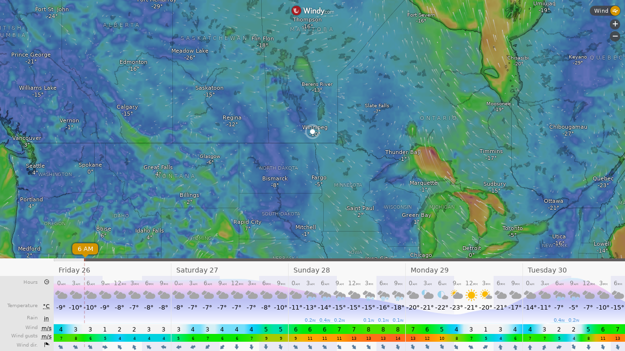

--- FILE ---
content_type: text/plain
request_url: https://node.windy.com/Zm9yZWNhc3Q/ZWNtd2Y/cG9pbnQvZWNtd2YvdjIuNy80OS42ODAvLTk3LjQ0MD9zb3VyY2U9ZGV0YWlsJnN0ZXA9MyZyZWZUaW1lPTIwMjUtMTItMjZUMDA6MDA6MDBaJnRva2VuPWV5SjBlWEFpT2lKS1YxUWlMQ0poYkdjaU9pSklVekkxTmlKOS5leUpwYm1ZaU9uc2lkV0VpT2lKTmIzcHBiR3hoWEM4MUxqQWdLRTFoWTJsdWRHOXphRHNnU1c1MFpXd2dUV0ZqSUU5VElGZ2dNVEJmTVRWZk55a2dRWEJ3YkdWWFpXSkxhWFJjTHpVek55NHpOaUFvUzBoVVRVd3NJR3hwYTJVZ1IyVmphMjhwSUVOb2NtOXRaVnd2TVRNeExqQXVNQzR3SUZOaFptRnlhVnd2TlRNM0xqTTJPeUJEYkdGMVpHVkNiM1JjTHpFdU1Ec2dLMk5zWVhWa1pXSnZkRUJoYm5Sb2NtOXdhV011WTI5dEtTSXNJbWx3SWpvaU15NHhORE11TWpVeExqZzNJbjBzSW1WNGNDSTZNVGMyTmpreU5EVTRNQ3dpYVdGMElqb3hOelkyTnpVeE56Z3dmUS5lY0E3Y2oxeG5QMEJrTzh6elMyeFJKb0VlRllPYW8zcWZoRlJ3Z1FVTmlBJnRva2VuMj1wZW5kaW5nJnVpZD0yNTQzZjI1ZS03ZDU4LWIyZmMtMjYwZS1lZWU3MjY5Njg2MDQmc2M9MSZwcj0xJnY9NDEuMS4wJnBvYz00
body_size: 3955
content:
[base64]